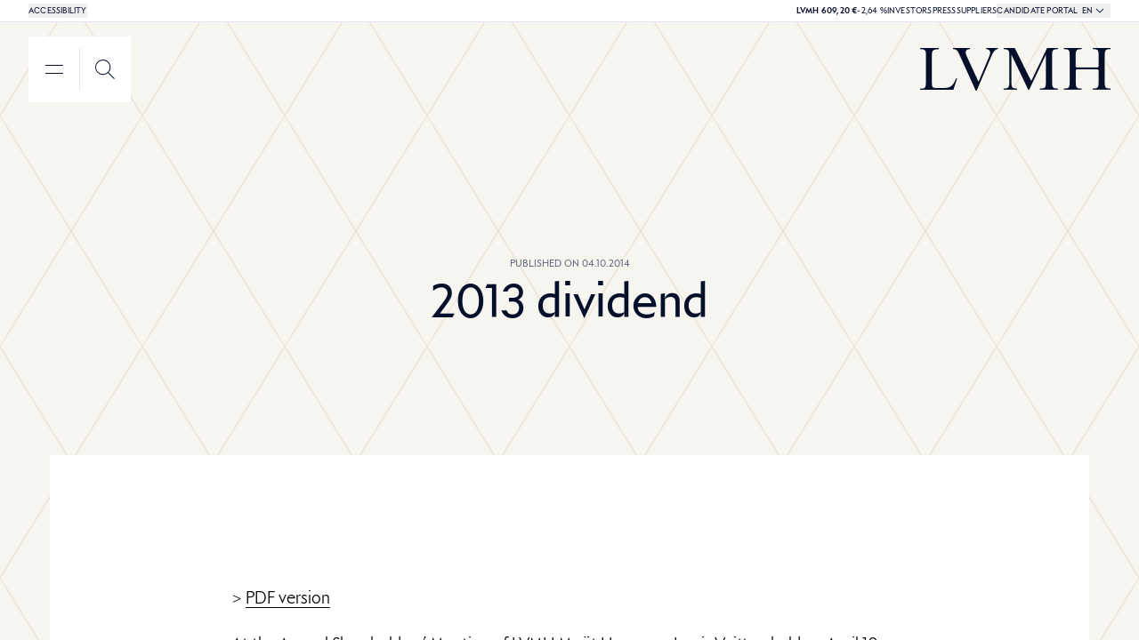

--- FILE ---
content_type: application/javascript; charset=UTF-8
request_url: https://www.lvmh.com/_next/static/chunks/9399-aba3ad2f5e268dca.js
body_size: 6095
content:
"use strict";(self.webpackChunk_N_E=self.webpackChunk_N_E||[]).push([[9399],{93286:function(e,t,l){l.d(t,{Z:function(){return u}});var a=l(57437),n=l(36760),i=l.n(n),s=l(51225),o=l(33145),r=l(2265),d=l(39109),c=e=>{let{className:t,fill:l,src:n,alt:c,parallaxContainer:u,firstSection:m,loading:p="lazy",responsiveSizes:v={sm:"100vw",md:"50vw"},...h}=e,x=(0,r.useRef)(null),f=(0,r.useRef)(null);return((0,s.ht)({parallaxContainer:u,imageRef:f,imageContainerRef:x,firstSection:m}),n)?(0,a.jsx)("div",{ref:x,className:"h-full w-full min-w-full",children:(0,a.jsx)("div",{className:"relative h-full w-full overflow-hidden",children:(0,a.jsx)(o.default,{src:n||"",alt:c||"",ref:f,width:2e3,height:2e3,loading:p,sizes:(0,d.G)(v),...h,className:i()(" min-h-full w-full min-w-full will-change-transform",{"object-cover":l||u,"object-contain":!l&&!u,"transition-transform duration-700 ease-carousel motion-reduce:group-hover/zoomImage:scale-100 md:group-[&:hover:not(:has(.avoidHover:hover))]/zoomImage:scale-110":!u,"h-[150%]":u,"h-full":!u},t)})})}):(0,a.jsx)(r.Fragment,{})},u=e=>{let{additionnalContainerClassname:t,containerClassname:l,fitImageSize:n,maxImageHeight:s,children:o,contentClassname:r,imageContainerClassname:d,fitContainer:u,imageSrc:m,imageAlt:p,imageClassname:v,overrideImageRatio:h,hideImage:x,customImageComponent:f}=e;return(0,a.jsxs)("div",{className:i()(t,{["".concat(l)]:l,"flex w-full flex-col-reverse justify-end bg-neutral-100 shadow-light_100":!l,"h-full ":u,"h-fit ":!u}),children:[o&&(0,a.jsx)("div",{className:i()(r),children:o}),!x&&(0,a.jsxs)("div",{style:s?{maxHeight:"".concat(s,"px")}:void 0,className:i()({["".concat(d)]:d,"flex w-full flex-col ":!d,["".concat(h||"aspect-video"," overflow-hidden")]:!n,"w-full overflow-hidden":n}),children:[m&&(0,a.jsx)(c,{className:v||"min-h-full min-w-full",fill:!n||!!s,src:m,alt:p||""}),!m&&f&&f]})]})}},93266:function(e,t,l){l.d(t,{VR:function(){return i},ei:function(){return n}});var a=l(69715);let n=e=>{let t=e&&"short_description"in e&&a.qO(e.short_description)&&e.short_description||void 0,l=e&&"miniature_image"in e&&a.BH(e.miniature_image)&&e.miniature_image||e&&"image"in e&&a.BH(e.image)&&e.image||{};return{short_description:t,pageTitle:e&&"pageTitle"in e&&a.qO(e.pageTitle)&&e.pageTitle||e&&"title"in e&&a.qO(e.title)&&e.title||void 0,miniature_image:l,file:e&&"file"in e&&a.p4(e.file)&&e.file||void 0,buttonLink:e&&"buttonLink"in e&&a.p4(e.buttonLink)&&e.buttonLink||void 0}},i=e=>{let{id:t,lang:l,type:a,uid:i,data:s}=e;if("broken_type"===a)return;let o="hubFilterLink"===a?s:void 0,r=s?n(s):{};return{id:t,uid:i||void 0,lang:l,type:a,link_type:"Document",isBroken:!1,data:{...o,...r}}}},82144:function(e,t,l){var a=l(57437),n=l(69715),i=l(36760),s=l.n(i),o=l(42586),r=l(2265),d=l(70808),c=l(78132),u=l(78504),m=l(71055),p=l(94664),v=l(36725),h=l(23869);t.default=function(e){let{buttonLabel:t,buttonLink:l}=e,i=(0,r.useId)(),{hits:x}=(0,d.O)(),f=(0,o.useTranslations)(),{parentHeadingId:g}=(0,p.s)(),b=x.map(e=>e.prismicDocument);return 0===b.length?(0,a.jsx)(a.Fragment,{}):(0,a.jsxs)("div",{className:"relative col-span-full",children:[(0,a.jsx)(v.T,{id:i,navButtonProps:{light:!1,"aria-describedby":g},navButtonClassname:s()("fill-corporate-darkBlue !bg-transparent border-basic-greyUltraLight border disabled:opacity-50"),carouselTitleId:i,listRoleCarousel:!0,containerClassName:"col-span-full flex flex-col gap-10 w-full",hasItemsWithImageAndText:!0,listeningKeyboard:!0,children:b.map((e,t)=>(0,a.jsx)(h.Z,{pushDocument:e,buttonLabel:f("actions_moreInformations"),titleClassname:"typo-body-m"},i+"_"+t))}),n.BI(l)&&n.Nn(t)&&(0,a.jsx)(u.Z,{buttonComponent:"custom",animationDirection:"RIGHT",variation:"SECONDARY",className:"absolute bottom-0 left-0 h-14 border-corporate-darkBlue",children:e=>(0,a.jsx)("p",{className:"pt-18 sm:pt-0",children:(0,a.jsx)(m.default,{field:l,title:t,className:s()("w-full text-corporate-darkBlue sm:w-fit",e),skipLanguageCheck:!0,linkTitle:t,children:(0,a.jsx)(c.default,{label:t})})})})]})}},23869:function(e,t,l){var a=l(57437),n=l(78504),i=l(93286),s=l(63905),o=l(71055),r=l(79140),d=l(51225),c=l(8134),u=l(78061),m=l(69715),p=l(39667),v=l(36760),h=l.n(v),x=l(5181),f=l(42586),g=l(2265),b=l(41650),j=l(25430),C=l(85812),y=l(82802),N=l(75116),w=l(97946),T=l(21036);t.Z=e=>{var t,l;let{titleClassname:v,pushDocument:I,algoliaHit:k,content:_,hideDate:Z,hideTag:B,underlineButton:L,buttonLabel:O,useDescription:q,buttonClassName:R,simple:D,overrideImageRatio:H,lightText:A,limitDescriptionLength:P,zoomImage:F,heading:z,onClick:G}=e,E=(0,f.useLocale)(),S=(0,c.vO)(E),W=(0,g.useMemo)(()=>null==I?void 0:I.data,[null==I?void 0:I.data]),M=(0,g.useId)(),Y=(0,g.useId)(),K=(0,u.q)(W&&"miniature_image"in W?null==W?void 0:W.miniature_image:W&&"image"in W?null==W?void 0:W.image:W&&"coverImage"in W?null==W?void 0:W.coverImage:void 0),{thematicMapper:X}=(0,j.I)(),{insideActionButtonSpan:U,onZoneClick:V}=(0,d.tg)();if(!I)return(0,a.jsx)(g.Fragment,{});let J=(null==I?void 0:I.type)==="publication",Q=I&&("news"===I.type||"magazine"===I.type)?null!==(t=I.data.publicationTime)&&void 0!==t?t:I.data.publicationDate:I&&J?null!==(l=I.data.publicationTime)&&void 0!==l?l:I.data.publicationDate:void 0,$=e=>{var t,l,a,n;if(J){if(e.data.thematics&&e.data.thematics.length>0){let a=e.data.thematics[0];if(a&&m.BI(a.thematic))return null!==(l=null===(t=X["".concat(a.thematic.id)])||void 0===t?void 0:t.name)&&void 0!==l?l:""}}else if(m.BI(e.data.thematic))return null!==(n=null===(a=X["".concat(e.data.thematic.id)])||void 0===a?void 0:a.name)&&void 0!==n?n:"";return""},ee=J?I.data.file:void 0,et=J?(0,a.jsxs)("button",{type:"button","aria-labelledby":"".concat(M," ").concat(Y),onClick:m.OI(ee)?()=>(0,r.ZB)(ee):void 0,className:"text-left",children:[k?(0,a.jsx)(b.Z,{className:v,attribute:"name",hit:k}):W?(0,a.jsx)("span",{className:"".concat(v," ").concat(P?"line-clamp-2 text-ellipsis":void 0),id:Y,children:m.qO(null==W?void 0:W.miniature_title)?(0,a.jsx)(T.Z,{field:null==W?void 0:W.miniature_title}):W&&(0,r.Lv)(W,!0)}):"",U]}):(0,a.jsxs)(o.default,{"aria-labelledby":"".concat(M," ").concat(Y),skipLanguageCheck:!0,document:I,linkTitle:W&&(0,r.Lv)(W,!0),children:[(0,a.jsx)("span",{className:"".concat(k?void 0:v," ").concat(P?"line-clamp-2 text-ellipsis":void 0),id:Y,children:k?(0,a.jsx)(b.Z,{className:v,attribute:"name",hit:k}):W?q&&m.qO(null==W?void 0:W.short_description)?(0,a.jsx)(T.Z,{field:null==W?void 0:W.short_description}):m.qO(null==W?void 0:W.miniature_title)?(0,a.jsx)(T.Z,{field:null==W?void 0:W.miniature_title}):W&&(0,r.Lv)(W,!0):""}),U]});return(0,a.jsx)("div",{className:"underlineAnimationHoverDetector max-h-full max-w-full flex-1 cursor-pointer",onClick:V,children:(0,a.jsx)(i.Z,{containerClassname:h()("shadow-none flex-col-reverse flex gap-4",{"group/zoomImage":F}),imageContainerClassname:K?void 0:"bg-corporate-darkBlue",hideImage:D,fitContainer:!0,customImageComponent:K?(0,a.jsx)(w.default,{fill:!0,image:K,emptyAltValue:!0,className:"min-h-full min-w-full"}):void 0,overrideImageRatio:H,children:(0,a.jsx)(s.Z,{containerClassName:D?"gap-2":" gap-4",contentAlign:"left",title:"uid"in I?q?(0,a.jsxs)(a.Fragment,{children:[et," ",!B&&("news"===I.type||"magazine"===I.type||J)&&$(I)?(0,a.jsx)(C.ZP,{type:"ARTICLE",text:$(I)}):void 0]}):(0,a.jsxs)("div",{className:"flex flex-col gap-4",children:[(0,a.jsx)("p",{role:"heading","aria-level":null!=z?z:3,children:et}),!B&&("news"===I.type||"magazine"===I.type||J)&&$(I)?(0,a.jsx)(C.ZP,{type:"ARTICLE",text:$(I)}):void 0]}):(0,a.jsxs)(o.default,{"aria-labelledby":"".concat(M," ").concat(Y),skipLanguageCheck:!0,field:I,linkTitle:W.miniature_title,children:[(0,a.jsx)("span",{id:Y,children:(0,p.S)(null==W?void 0:W.miniature_title)}),U]}),titleClassname:h()(v,{"typo-body-m":D}),additionalContent:Q&&!Z?(0,a.jsx)("div",{className:"order-first",children:"news"===I.type||"magazine"===I.type?(0,a.jsxs)("p",{className:"typo-body-s uppercase text-thematique-lightBlue",children:[(0,a.jsx)(y.default,{word:"publishDate",values:{date:(0,x.Z)(new Date(Q),"P",{locale:S&&c.dk[null==S?void 0:S.lang]}).replaceAll("/",".")}}),W.readTime&&" • ".concat(W.readTime)]}):(0,a.jsx)(N.Z,{hideTag:D||B,data:W})}):void 0,subTitle:_?(0,a.jsx)(g.Fragment,{children:_}):void 0,subTitleClassname:P?"line-clamp-2 text-ellipsis":void 0,buttonZoneContent:(0,a.jsx)(n.Z,{buttonComponent:"custom",variation:L||J?"TERTIARY":"TERTIARY_NO_UNDERLINE",light:A,children:e=>(0,a.jsx)("button",{onClick:G,children:(0,a.jsx)("span",{id:M,className:h()(e,R,!D&&"mt-4"),children:O})})})})})})}},75116:function(e,t,l){var a=l(57437),n=l(72642),i=l(79140),s=l(8134),o=l(69715),r=l(5181),d=l(42586),c=l(25430),u=l(82802),m=l(96085),p=l(36760),v=l.n(p);let h=(e,t,l,a)=>{if(!a)return[];let s=(0,i.XH)(e)?n.q[e.name]:(0,i.OU)(e)?e:n.q.White;return l?l.map(e=>{var l;return{label:o.BI(e)&&e.id in a?a[e.id].name:void 0,color:t?null!==(l=s.secondaryThematicColor)&&void 0!==l?l:!0===s.lightText?"LIGHT":"NONE":"NONE"}}).filter(e=>!!e.label):[]},x=e=>{let{thematics:t,houseActivities:l,regions:a}=e,n=[];return t&&t.length>0&&n.push(...t.map(e=>{let{thematic:t}=e;return t})),l&&l.length>0&&n.push(...l.map(e=>{let{houseActivity:t}=e;return t})),a&&a.length>0&&n.push(...a.map(e=>{let{region:t}=e;return t})),n};t.Z=function(e){let{data:t,hideTag:l,dateClassname:n}=e,i=(0,d.useLocale)(),p=(0,s.vO)(i),{thematicMapper:f}=(0,c.I)(),g=o.BI(t.magazineFormat)?t.magazineFormat.id:void 0,b=g?f["".concat(g)]:void 0;return(0,a.jsxs)(a.Fragment,{children:[t.publicationDate&&(0,a.jsxs)("p",{className:v()(n,"typo-cta-regular"),children:[(0,a.jsx)(u.default,{word:"publishedOn",values:{date:(0,r.Z)(new Date(t.publicationDate),"P",{locale:p&&s.dk[null==p?void 0:p.lang]}).replaceAll("/",".")}}),!!b&&(0,a.jsxs)(a.Fragment,{children:[" • ",b.name]})]}),!l&&(0,a.jsx)(m.Z,{tagsContainerClassname:"flex items-center gap-2 pt-4",list:h(t.background_colors,!0,x(t),f),type:"ARTICLE",getItemLabel:"label",getItemColor:"color"})]})}},36725:function(e,t,l){l.d(t,{T:function(){return r}});var a=l(57437),n=l(91520),i=l(36760),s=l.n(i),o=l(34599);let r=e=>{let{children:t,id:l,...i}=e,{currentTabId:r}=(0,o._)();return(0,a.jsx)(n.default,{carouselClassname:s()("!overflow-x-visible h-full"),containerClassName:s()("col-span-full flex flex-col gap-18 w-full relative"),navRightButtonClassname:"-translate-x-1",responsiveDisplayedItems:{sm:1},displayedItem:2.5,hideNavIndex:!0,carouselItemClassname:"w-full",navButtonsContainerClassname:"flex w-full justify-end",navButtonsClassname:s()("p-0 flex"),spaceBetween:72,...i,children:t},r===l?"current":"other-".concat(l))}},16426:function(e,t,l){l.d(t,{default:function(){return _}});var a=l(57437),n=l(67167),i=l(37881),s=l(79140),o=l(79324),r=l(6756),d=l(8766),c=l(69715),u=l(36760),m=l.n(u),p=l(10247),v=l(61948),h=l(2265),x=l(36725),f=l(44094);let g=e=>{let{id:t,items:l,backgroundColor:n,navButtonClassName:i,customNavigationButton:s}=e;return(0,a.jsx)(x.T,{id:t,navButtonProps:{light:!!n.lightText,variation:"SECONDARY"},carouselTitleId:t,navButtonClassname:i,containerClassName:"col-span-full flex flex-col gap-10 w-full relative",customNavigationButton:s,listeningKeyboard:!0,children:l.map((e,l)=>{let{initiative:i,name:s,position:o,quote:r,quoteImage:d}=e;return c.BI(i)&&p.iG.some(e=>e==="".concat(i.type))?(0,a.jsx)(f.r,{relationship:i,additionalContent:s&&c.Nn(s)?(0,a.jsx)(v.p,{name:s,position:o,quote:r,quoteImage:d,classNamesProps:{position:n.secondaryColor}}):void 0,classNames:{subTitle:"typo-body-l"},backgroundColor:n,ariaLevel:4},t+"_"+l):(0,a.jsx)(h.Fragment,{},t+"_"+l)})})};var b=l(63905),j=l(13742),C=l(72642),y=l(6681),N=l(21036),w=l(42259),T=l(41398);let I={House:"house",Group:"group"},k=e=>(0,a.jsx)(w.Z,{prevGridPosition:"relative col-start-1 col-end-1",nextGridPosition:"relative col-start-4 flex justify-end sm:col-start-8 md:col-start-12 md:col-end-12",buttonsClassNames:"!bg-opacity-20",...e});var _=e=>{var t,l;let{items:u,primary:p}=e,v=(0,s.XC)(p,m()("pt-18 md:pt-20"),"pb-18"),h="!gap-y-14 lg:!gap-y-18",x=(0,s.dF)({background_color:p.background_colors})||C.q.White,f=m()("disabled:opacity-50",null!==(t=null==x?void 0:x.secondaryBorderClassName)&&void 0!==t?t:"border-white",null!==(l=null==x?void 0:x.secondaryFillClassName)&&void 0!==l?l:"fill-white"),w=u.reduce((e,t)=>(e[t.categorie]||(e[t.categorie]=[]),e[t.categorie].push(t),e),{House:[],Group:[]}),_=(0,d.Z)(),Z=(0,T.yK)(),B=[{id:I.Group,label:_("group")},{id:I.House,label:_("house")}];return(0,a.jsxs)(n.Z,{contentClassName:h,containerClassName:m()("container-layout-padding",v,x.bgClassName,x.lightText&&"text-basic-white"),children:[(0,a.jsx)(b.Z,{containerClassName:"col-span-full text-center",contentAlign:"center",title:(0,a.jsx)(i.Z,{id:"initiatives-carousel",field:p.title,mapper:{h2:c.qO(p.title)},components:y.RL,textClassname:"uppercase"}),subTitle:c.qO(p.text)?(0,a.jsx)("div",{className:"mt-8",children:(0,a.jsx)(N.Z,{field:p.text})}):void 0}),p.noTab?(0,a.jsx)(g,{id:I.Group,items:u,backgroundColor:x,navButtonClassName:f,customNavigationButton:Z?e=>k({...e,buttonsTopContainerClassNames:"avoidHover pointer-events-none\n                absolute left-1/2 top-[46vw]\n                z-50 flex h-10\n                w-screenWithScrollbar\n                -translate-x-1/2\n                -translate-y-1/2 transform items-center"}):void 0}):(0,a.jsx)(o.TabContainer,{tabs:B,a11y:{altTabBtnDescribedById:"initiatives-carousel",altTabBtnLabel:_("other_initiatives")},children:(0,a.jsxs)(n.Z,{contentClassName:h,children:[(0,a.jsx)(r.TabsList,{containerBackground:x,selectInputProps:{insideLabel:_("initiatives_dropdownTitle")}}),(0,a.jsx)(j.TabPanel,{id:I.Group,hiddenTitle:_("group_hidden_title"),gsapTargets:".swiper-slide",children:(0,a.jsx)(g,{id:I.Group,items:w.Group,backgroundColor:x,navButtonClassName:f,customNavigationButton:Z?e=>k({...e,buttonsTopContainerClassNames:"avoidHover pointer-events-none\n                      absolute left-1/2 top-[38vw]\n                      z-50 flex h-10\n                      w-screenWithScrollbar\n                      -translate-x-1/2\n                      -translate-y-1/2 transform items-center"}):void 0})}),(0,a.jsx)(j.TabPanel,{id:I.House,hiddenTitle:_("house_hidden_title"),gsapTargets:".swiper-slide",children:(0,a.jsx)(g,{id:I.House,items:w.House,backgroundColor:x,navButtonClassName:f,customNavigationButton:Z?e=>k({...e,buttonsTopContainerClassNames:"avoidHover pointer-events-none\n                      absolute left-1/2 top-[38vw]\n                      z-50 flex h-10\n                      w-screenWithScrollbar\n                      -translate-x-1/2\n                      -translate-y-1/2 transform items-center"}):void 0})})]})})]})}},44094:function(e,t,l){l.d(t,{r:function(){return b}});var a=l(57437),n=l(69715),i=l(2265),s=l(78132),o=l(93286),r=l(63905),d=l(71055),c=l(21036),u=l(51225),m=l(93266),p=l(39667),v=l(36760),h=l.n(v),x=l(97946),f=l(82802);let g=e=>{var t,l,n,v,g,b;let{document:j,customClassNames:C,additionalContent:y,backgroundColor:N,ariaLevel:w}=e,T=j.data,{miniature_image:I,pageTitle:k,short_description:_}=(0,m.ei)(T),{insideActionButtonSpan:Z,onZoneClick:B}=(0,u.tg)(),L=(0,i.useId)(),O=N&&N.lightText;return(0,a.jsx)("div",{onClick:B,className:h()("underlineAnimationHoverDetector cursor-pointer"),children:(0,a.jsx)(o.Z,{containerClassname:h()(null!==(t=null==C?void 0:C.cardContainer)&&void 0!==t?t:"group/zoomImage h-full w-full flex flex-col-reverse justify-end gap-6"),imageContainerClassname:h()(null!==(l=null==C?void 0:C.imageContainer)&&void 0!==l?l:"!aspect-square sm:!aspect-[50/32]"),customImageComponent:(0,a.jsx)(x.default,{image:I,fill:!0}),children:(0,a.jsx)(r.Z,{title:(0,a.jsx)("p",{role:"heading","aria-level":null!=w?w:3,children:(0,a.jsx)(d.default,{field:j,linkTitle:"learnMore","aria-labelledby":"".concat(L,"-title ").concat(L,"-button"),children:(0,a.jsxs)("span",{id:"".concat(L,"-title"),children:[(0,p.S)(k),Z]})})}),subTitle:(0,a.jsx)("p",{children:(0,a.jsx)(c.Z,{field:_})}),titleClassname:h()(null!==(n=null==C?void 0:C.title)&&void 0!==n?n:"text-left typo-headline-s uppercase"),subTitleClassname:h()(null!==(v=null==C?void 0:C.subTitle)&&void 0!==v?v:"text-left"),buttonZoneClassName:h()(null!==(g=null==C?void 0:C.buttonZone)&&void 0!==g?g:"text-left mt-10"),containerClassName:h()(null!==(b=null==C?void 0:C.container)&&void 0!==b?b:"w-full gap-4"),additionalContent:y,buttonZoneContent:(0,a.jsx)("p",{id:"".concat(L,"-button"),className:h()("tertiary_button tertiary_button--no-underline animateTop bodyPreventAnimation",{light:O}),children:(0,a.jsx)(s.default,{label:(0,a.jsx)(f.default,{word:"learnMore"})})})})})})},b=e=>{let{relationship:t,classNames:l,additionalContent:s,backgroundColor:o,ariaLevel:r}=e;return n.BI(t)?(0,a.jsx)(g,{document:t,customClassNames:l,additionalContent:s,backgroundColor:o,ariaLevel:r}):(0,a.jsx)(i.Fragment,{})}},4630:function(e,t,l){l.d(t,{default:function(){return N}});var a=l(57437),n=l(78132),i=l(78504),s=l(63905),o=l(67167),r=l(71055),d=l(37881),c=l(79140),u=l(69715),m=l(36760),p=l.n(m),v=l(2265),h=l(36725),x=l(21036),f=l(6681);let g={heading1:"typo-headline-l",heading2:"typo-headline-m",heading3:"typo-headline-s",heading4:"typo-body-l",heading5:"typo-body-s",heading6:"typo-subtitle",paragraph:"typo-body-m"};var b=e=>{var t;let{title:l,description:n,backgroundColor:i,withNumber:s,index:o}=e,r=(null==l?void 0:null===(t=l[0])||void 0===t?void 0:t.type)?g[l[0].type]:"";return(0,a.jsxs)("div",{className:p()("flex h-full w-full flex-row gap-8 p-14 max-sm:px-8 sm:gap-11",i.bgClassName,i.lightText?"text-white":"text-black"),children:[s&&(0,a.jsx)("span",{className:"h-fit font-LVMH text-heading_l italic !leading-[3rem] md:text-heading_xl md:!leading-[4rem]",children:o+1}),(0,a.jsxs)("div",{className:"col-span-full col-start-2 sm:col-start-3 lg:col-start-4",children:[u.qO(l)&&(0,a.jsx)(x.Z,{components:(0,f.tX)(p()("whitespace-normal pb-2 uppercase",r)),field:l}),(0,a.jsx)("p",{children:(0,a.jsx)(x.Z,{field:n})})]})]})},j=l(42259),C=l(41398);let y=e=>(0,a.jsx)(j.Z,{prevGridPosition:"relative col-start-1 col-end-1",nextGridPosition:"relative col-start-4 flex justify-end sm:col-start-8 md:col-start-12 md:col-end-12",buttonsClassNames:"!bg-opacity-20",...e});var N=e=>{let{items:t,primary:l}=e,m=(0,c.XC)(l),x=(0,c.dF)({background_color:l.background_colors}),f=(0,C.yK)();return(0,a.jsxs)("div",{children:[t.length>3?(0,a.jsxs)(o.Z,{containerClassName:p()("container-layout-padding overflow-x-hidden min-h-fit",m),children:[u.qO(l.title)&&(0,a.jsx)(s.Z,{containerClassName:"col-span-full uppercase",contentAlign:"center",title:(0,a.jsx)(d.Z,{textClassname:"uppercase text-center",id:"initiatives-carousel",field:l.title,mapper:{h2:u.qO(l.title)}})}),(0,a.jsx)(h.T,{id:"current",carouselClassname:p()("!overflow-x-visible min-h-fit pb-14"),customNavigationButton:f?e=>y(e):void 0,navButtonsContainerClassname:"flex w-full justify-between sm:justify-end",navButtonClassname:"blurred_button withIcons iconOnly_button carousel_button pointer-events-auto",navButtonProps:{light:!0},carouselItemClassname:"h-full",responsiveDisplayedItems:{sm:1,md:1.5},children:t.map((e,t)=>{let{title:n,description:i}=e;return(0,a.jsx)(b,{backgroundColor:x,title:n,withNumber:l.withNumber,description:i,index:t},"stageCard".concat(t))})})]}):(0,a.jsxs)("div",{children:[(0,a.jsx)("div",{className:"container-layout-padding",children:l.title?(0,a.jsx)("div",{className:"pb-14 text-center uppercase",children:(0,a.jsx)(d.Z,{textClassname:"uppercase text-center",id:"initiatives-carousel",field:l.title,mapper:{h2:u.qO(l.title)}})}):(0,a.jsx)(v.Fragment,{})}),(0,a.jsx)("div",{className:"container-layout-padding w-full flex-row justify-between gap-18 md:flex",children:t.map((e,t)=>{let{title:n,description:i}=e;return(0,a.jsx)(b,{withNumber:l.withNumber,backgroundColor:x,title:n,description:i,index:t},"stageCard".concat(t))})})]}),u.BI(l.ctaLink)&&u.Nn(l.ctaLabel)&&(0,a.jsx)("div",{className:"flex justify-center pt-16",children:(0,a.jsx)(i.Z,{variation:"PRIMARY",light:!0,buttonComponent:"custom",children:e=>(0,a.jsx)("p",{children:(0,a.jsx)(r.default,{className:e,field:l.ctaLink,linkTitle:l.ctaLabel,children:(0,a.jsx)(n.default,{label:l.ctaLabel})})})})})]})}}}]);